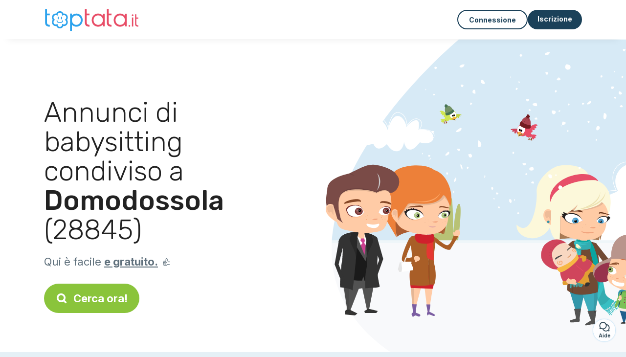

--- FILE ---
content_type: text/html; charset=utf-8
request_url: https://toptata.it/offerte/babysitting-condiviso/domodossola-28845
body_size: 8059
content:
<!DOCTYPE html><html lang="it"><head><meta charset="utf-8" content="text/html" http-equiv="Content-Type" /><meta content="width=device-width, initial-scale=1.0, maximum-scale=1.0, minimal-ui" name="viewport" /><base href="https://toptata.it/" /><meta content="it-it" http-equiv="content-language" /><title>Babysitting condiviso a Domodossola in 2 click - Toptata</title><meta content="Questi genitori cercano un babysitting condiviso a Domodossola (28845). Una tata per più famiglie: una soluzione economica e flessibile!" name="description" /><meta content="domodossola, 28845, babysitter condivisa, babysitter" name="keywords" /><link href="https://fonts.gstatic.com" rel="preconnect" /><link href="https://www.google.com" rel="preconnect" /><link href="https://jnn-pa.googleapis.com" rel="preconnect" /><link href="https://widget.getgist.com" rel="preconnect" /><link href="https://cdn.getgist.com" rel="preconnect" /><link href="https://gist-widget.b-cdn.net" rel="preconnect" /><link href="https://toptata.it/offerte/babysitting-condiviso/domodossola-28845" rel="canonical" /><script>window.currentLocale = 'it';
window.userLogged = 'false' === 'true';
window.isNounouTop = false;
window.uppy_locale = "it_IT";</script><script>// <!-- MANDATORY: BEGIN IAB STUB -->
!function(){var e=function(){var e,t="__tcfapiLocator",a=[],n=window;for(;n;){try{if(n.frames[t]){e=n;break}}catch(e){}if(n===window.top)break;n=n.parent}e||(!function e(){var a=n.document,r=!!n.frames[t];if(!r)if(a.body){var s=a.createElement("iframe");s.style.cssText="display:none",s.name=t,a.body.appendChild(s)}else setTimeout(e,5);return!r}(),n.__tcfapi=function(){for(var e,t=arguments.length,n=new Array(t),r=0;r<t;r++)n[r]=arguments[r];if(!n.length)return a;if("setGdprApplies"===n[0])n.length>3&&2===parseInt(n[1],10)&&"boolean"==typeof n[3]&&(e=n[3],"function"==typeof n[2]&&n[2]("set",!0));else if("ping"===n[0]){var s={gdprApplies:e,cmpLoaded:!1,cmpStatus:"stub"};"function"==typeof n[2]&&n[2](s)}else a.push(n)},n.addEventListener("message",(function(e){var t="string"==typeof e.data,a={};try{a=t?JSON.parse(e.data):e.data}catch(e){}var n=a.__tcfapiCall;n&&window.__tcfapi(n.command,n.version,(function(a,r){var s={__tcfapiReturn:{returnValue:a,success:r,callId:n.callId}};t&&(s=JSON.stringify(s)),e&&e.source&&e.source.postMessage&&e.source.postMessage(s,"*")}),n.parameter)}),!1))};"undefined"!=typeof module?module.exports=e:e()}();

// <!-- MANDATORY: END IAB STUB -->
// language problem should be fixed on 04/08/2025(bug on appconsent side, this date is the deploy date for the fix)
const configSFBXAppConsent = {
  appKey: "33168f4e-0ab6-4b6e-bd18-795dddc5bdee",
  language: "it",
}</script><script src="https://cdn.appconsent.io/tcf2-clear/current/core.bundle.js" defer="defer" async="async"></script><script>window.dataLayer = window.dataLayer || [];
if (typeof gtag === 'function') {
  window.isGtagInitBeforeAppConsent = true
} else {
  function gtag() {
    dataLayer.push(arguments);
  }
}

(window.adsbygoogle = window.adsbygoogle || []).pauseAdRequests = 1;</script><script>// remove old cookie consent if exists
if (document.cookie.indexOf('_cookie_consent') !== -1) {
  document.cookie = '_cookie_consent=; expires=Thu, 01 Jan 1970 00:00:00 GMT; path=/; domain=' + window.location.hostname;
}</script><script>(
    function(w,d,s,l,i){
      w[l]=w[l]||[];
      w[l].push({'gtm.start': new Date().getTime(),event:'gtm.js'});
      var f=d.getElementsByTagName(s)[0], j= d.createElement(s), dl = l != 'dataLayer' ? '&l=' + l : '';
      j.async= true; j.src= 'https://www.googletagmanager.com/gtm.js?id='+i+dl;
      f.parentNode.insertBefore(j,f);
    }
)(window,document,'script','dataLayer','GTM-TFKCKD2T');</script><script>window.brandCountry = "IT"
window.brandName = "toptata"
window.locale = "it"</script><meta content="Babysitting condiviso a Domodossola in 2 click - Toptata" property="og:title" /><meta content="article" property="og:type" /><meta content="https://toptata.it/offerte/babysitting-condiviso/domodossola-28845" property="og:url" /><meta content="https://toptata.it/assets/marketplace/fbpost/fbpost-website-toptata-winter-2b4953ac97a545096113f12f86612d56788754de978b3079230cf440f614f7db.png" property="og:image" /><meta content="toptata.it" property="og:site_name" /><meta content="Questi genitori cercano un babysitting condiviso a Domodossola (28845). Una tata per più famiglie: una soluzione economica e flessibile!" property="og:description" /><meta content="summary_large_image" name="twitter:card" /><meta content="@topnanny_1" name="twitter:site" /><meta content="Babysitting condiviso a Domodossola in 2 click - Toptata" name="twitter:title" /><meta content="Questi genitori cercano un babysitting condiviso a Domodossola (28845). Una tata per più famiglie: una soluzione economica e flessibile!" name="twitter:description" /><meta content="https://toptata.it/assets/marketplace/fbpost/fbpost-website-toptata-winter-2b4953ac97a545096113f12f86612d56788754de978b3079230cf440f614f7db.png" name="twitter:image:src" /><meta content="nositelinkssearchbox" name="google" /><meta content="#FFF" name="theme-color" /><meta content="yes" name="mobile-web-app-capable" /><meta content="Toptata" name="apple-mobile-web-app-title" /><meta content="yes" name="apple-mobile-web-app-capable" /><meta content="default" name="apple-mobile-web-app-status-bar-style" /><meta content="#2DA3ED" name="msapplication-navbutton-color" /><meta content="#2DA3ED" name="msapplication-TileColor" /><meta content="mstile-150x150.png" name="msapplication-TileImage" /><meta content="browserconfig.xml" name="msapplication-config" /><meta content="Toptata" name="application-name" /><meta content="Toptata ti semplifica la vita!" name="msapplication-tooltip" /><meta content="/app" name="msapplication-starturl" /><meta content="no" name="msapplication-tap-highlight" /><meta content="yes" name="full-screen" /><meta content="application" name="browsermode" /><meta content="enable/disable" name="nightmode" /><meta content="fitscreen/standard" name="layoutmode" /><meta content="force" name="imagemode" /><meta content="portrait" name="screen-orientation" /><link href="/favicon-16x16.png" rel="icon" sizes="16x16" type="image/png" /><link href="/favicon-32x32.png" rel="icon" sizes="32x32" type="image/png" /><link href="/favicon-48x48.png" rel="icon" sizes="48x48" type="image/png" /><link href="/favicon-96x96.png" rel="icon" sizes="96x96" type="image/png" /><link color="#2DA3ED" href="/safari-pinned-tab.svg" rel="mask-icon" /><link href="/apple-touch-icon.png" rel="apple-touch-icon" sizes="180x180" /><link href="/icon-192x192.png" rel="icon" sizes="192x192" type="image/png" /><link href="/favicon.svg" rel="icon" type="image/svg+xml" /><link href="/favicon.ico" rel="icon" type="image/x-icon" /><link crossorigin="use-credentials" href="/manifest.v3.json" rel="manifest" /><link as="style" href="https://fonts.googleapis.com/css2?family=Inter:wght@400;500;700&amp;&amp;family=Rubik:wght@300;500&amp;display=swap" onload="this.onload=null;this.rel=&#39;stylesheet&#39;" rel="preload" /><noscript><link href="https://fonts.googleapis.com/css2?family=Inter:wght@400;500;700&amp;&amp;family=Rubik:wght@300;500&amp;display=swap" rel="stylesheet" /></noscript><meta content="false" name="turbo-prefetch" /><script src="/packs/js/runtime-2ebfef235a988826001e.js" data-turbo-track="reload"></script>
<script src="/packs/js/1230-e9ca37aa8fb8caa8d30d.js" data-turbo-track="reload"></script>
<script src="/packs/js/2232-359db8a8368baef19f11.js" data-turbo-track="reload"></script>
<script src="/packs/js/3927-5b7d32d81a5f17e82082.js" data-turbo-track="reload"></script>
<script src="/packs/js/2492-64ecc4a0163eed6ba03e.js" data-turbo-track="reload"></script>
<script src="/packs/js/8972-2b693012adea10cbb82f.js" data-turbo-track="reload"></script>
<script src="/packs/js/3368-de7f58e95f093c2f40ed.js" data-turbo-track="reload"></script>
<script src="/packs/js/9009-3d13f1951b68cbcdee90.js" data-turbo-track="reload"></script>
<script src="/packs/js/5130-4c51beee4fe3fbfd7b86.js" data-turbo-track="reload"></script>
<script src="/packs/js/application-482eebe88b43affb8621.js" data-turbo-track="reload"></script><link rel="stylesheet" href="/assets/application-b184124bf07006658e9696e4aa60de81e21e4340d8dfbf6f422bffab3afcc6ff.css" media="all" data-turbo-track="reload" defer="defer" /><script src="/assets/application-eab9672bf823728097cddeaceb4e0010718533326ec17730430630e8566e02f3.js" data-turbo-track="reload"></script><meta name="csrf-param" content="authenticity_token" />
<meta name="csrf-token" content="B6e0e85S6Qwmi2KaklpTnM65XpTEDSEm33Mgdz-Bq9vWHcJ0SRegVfPmlupwNR2A-85ESMlTbqstTC2rJ_6v6A" /></head><body class="visitor marketplace-directory" itemscope="" itemtype="http://schema.org/SoftwareApplication"><meta content="Toptata" itemprop="name" /><meta content="https://toptata.it" itemprop="url" /><meta content="Web, Android, IOS" itemprop="operatingSystem" /><meta content="UtilitiesApplication" itemprop="applicationCategory" /><meta content="https://toptata.it/app/install" itemprop="installUrl" /><span itemprop="aggregateRating" itemscope="" itemtype="http://schema.org/AggregateRating"><meta content="4.7" itemprop="ratingValue" /><meta content="751" itemprop="ratingCount" /><meta content="5" itemprop="bestRating" /><meta content="1" itemprop="worstRating" /></span>  <!-- Google Tag Manager (noscript) -->
  <noscript>
    <iframe src="https://www.googletagmanager.com/ns.html?id=GTM-TFKCKD2T" height="0" width="0" style="display:none;visibility:hidden"></iframe>
  </noscript>
  <!-- End Google Tag Manager (noscript) -->
<style>:root {
    --universe-color: #EA93A3;
}</style><div class="page--visitor-menu" id="page"><main role="main"><noscript><div id="javascript-disabled"><p class="small">Javascript è disabilitato sul tuo computer, Toptata non funzionerà correttamente. Segui queste istruzioni per risolvere il problema:</p><p class="text-center small"><a class="btn btn--primary" target="_blank" href="http://www.enable-javascript.com/fr/">Guida per abilitare Javascript</a></p><p class="small">Se non riesci a risolvere il problema, inviaci una email a ines@toptata.it:)</p></div></noscript><div id="css-disabled"><p class="small">La configurazione grafica del sito non è stata caricata correttamente sul tuo dispositivo (problema CSS). Toptata non funzionerà correttamente.</p><p class="small">Per favore, contattaci via email a ines@toptata.it o &lt;a class=&quot;ask-support-action dotted&quot; href=&quot;#&quot;&gt;tramite la chat del sito&lt;/a&gt; per segnalarci questo problema.</p></div><div class="visitor-top-menu"><div class="visitor-top-menu__content container-xl"><a data-turbo="false" class="logo" aria-label="Torna alla pagina iniziale" href="/"><img alt="Logo Toptata original" src="/assets/brands/logos-original/toptata-93bb2477991563fbae4da07de873a0cd552a4006756935616fa3d165687df773.svg" /></a><div class="computer-only"></div><a class="btn-menu display-content" data-title="" data-body="<div class=&quot;more-menu-popover mb-5&quot;><a class=&quot;item&quot; href=&quot;/accounts/sign_in&quot;><svg  class='icon icon_log_in icon--24 ' ><use href='/assets/icons/24/log_in-5ed914cf04962ace565b5feacb230039447ac763a26ed8bbb1413d895d735224.svg#icon_log_in'></svg><span>Connessione</span></a><a class=&quot;item pre-registration remote_modal_link&quot; data-turbo-frame=&quot;remote_modal&quot; data-turbo=&quot;true&quot; rel=&quot;nofollow&quot; href=&quot;/signup_flow&quot;><svg  class='icon icon_signpost icon--24 ' ><use href='/assets/icons/24/signpost-0d067be97f454577a0f0629f3415f311d429ae373d13ae9e7c5b671096459b98.svg#icon_signpost'></svg><span>Iscrizione gratuita</span></a></div><p class=&quot;text-center&quot;><img width=&quot;120&quot; src=&quot;/assets/illustrations/girl-success-3b5c1d891457cf1a639e8446f7193288c1810267406ee4126c24dcdcff962d51.svg&quot; /></p>" data-container="false" data-position-canvas="auto" data-position-popup="auto" data-mobile-display="popover" data-computer-display="popover" href="javascript:;"><svg  class='icon icon_menu icon--16 ' ><use href='/assets/icons/16/menu-ed0cad8a519aacef194bf3ee29ed0a85c795116953944e629c9af0c34a9a17d3.svg#icon_menu'></svg> Menu</a><a class="btn btn--secondary ms-auto" href="/accounts/sign_in">Connessione</a><a class="btn btn--primary pre-registration remote_modal_link" data-turbo-frame="remote_modal" data-turbo="true" rel="nofollow" href="/signup_flow?init_signup%5Baction%5D=city_or_department&amp;init_signup%5Bcategory%5D=child&amp;init_signup%5Bcontroller%5D=marketplace%2Fdirectory&amp;init_signup%5Bid%5D=domodossola-28845&amp;init_signup%5Broute_locale%5D=&amp;init_signup%5Bsub_category%5D=child_offer_otherfamily&amp;init_signup%5Buniverse%5D=child_marketplace">Iscrizione</a></div></div><script>document.addEventListener('click', function (event) {
  if (event.target.matches('.pre-registration')) {
    Tracking.trackGA('preRegistrationFormView', {'connectedUser': "false"});
  }
});</script><span itemprop="location" itemscope="" itemtype="http://schema.org/Place"><meta content="babysitting condiviso domodossola " itemprop="name" /><span itemprop="geo" itemscope="" itemtype="http://schema.org/GeoCoordinates"><meta content="46.1165" itemprop="latitude" /><meta content="8.2931" itemprop="longitude" /></span><span itemprop="address" itemscope="" itemtype="http://schema.org/PostalAddress"><meta content="IT" itemprop="addressCountry" /><meta content="Domodossola" itemprop="addressLocality" /><meta content="28845" itemprop="postalCode" /></span></span><div class="visitor-topsection homepage-marketplace__search" data-action="marketplace--search-category:transitionCategory@window-&gt;marketplace--category#updateCategory" data-controller="marketplace--category"><div class="visitor-topsection__container"><div class="visitor-topsection__background d-none d-lg-block" style="background-image: url(/assets/homepage/backgrounds/marketplace/child-winter-b1711826f75fad6931436c13f6510421d59dfbd3c4be2a5e5ebe6f5847cb40bc.svg)"></div><div class="visitor-topsection__background d-lg-none" style="background-image: url(/assets/homepage/backgrounds/marketplace/child-winter-mob-2f449d558d675016a0f051fa5e5559abb1bbfc63649be3bbb1000044b5f123aa.svg)"><div class="visitor-topsection__background-effect"></div></div><div class="container-xl visitor-topsection__content"><div class="row"><div class="col-12 col-lg-6"><div class="visitor-topsection__categories"><h1 class="visitor-topsection__title">Annunci di babysitting condiviso a <span>Domodossola</span> (28845)</h1><div class="visitor-topsection__promess">Qui è facile <span>e gratuito.</span>&nbsp;👍</div><a id="main-cta" class="btn btn--primary btn--validation btn--huge btn--left-icon remote_modal_link" data-turbo-frame="remote_modal" data-turbo="true" data-turbo-disable-with="<span class='spinner-border spinner-border-sm' role='status'></span>&nbsp;&nbsp;In corso…" rel="nofollow" href="/signup_flow?universe_choice=child_marketplace"><svg  class='icon icon_search icon--12 ' ><use href='/assets/icons/12/search-7630cb76abbf9de71892bb73fe015e7e86d6c693bc50f0b8ca8fd500b53ee6ea.svg#icon_search'></svg> Cerca ora!</a></div></div></div></div></div></div><div class="visitor-marketplace-advantage"><div class="container-xl"><div class="row d-flex justify-content-center mobile-none"><div class="col-lg-3 col-md-4 d-flex justify-content-center flex-column gap-3 align-items-center"><img loading="defer" alt="illustation Efficiente" src="/assets/homepage/illustration-marketplace-top-ae2f31c49a5cadaf71e041f9a8e88451df44d61e6e5669c183f93b8d033712ec.svg" /><h2 class="m-0 text-center">Efficiente</h2><div class="text-center">Tutti i giorni, centinaia di nuovi annunci.</div></div><div class="col-lg-3 col-md-4 d-flex justify-content-center flex-column gap-3 align-items-center"><img loading="defer" alt="illustation In sicurezza" src="/assets/homepage/illustration-marketplace-trust-43b1499e9704baa46c94d9a97e4f10dfbd8ea9cfe6f20039de14d9181012804f.svg" /><h2 class="m-0 text-center">In sicurezza</h2><div class="text-center">Profili completi, verifiche, commenti: trova il tuo candidato serenamente.</div></div><div class="col-lg-3 col-md-4 d-flex justify-content-center flex-column gap-3 align-items-center"><img loading="defer" alt="illustation ...ed è gratis!" src="/assets/homepage/illustration-marketplace-free-1ca918face17b147b47ae3a35169a0162a82342055ad44e3d5db3b6a4896ba31.svg" /><h2 class="m-0 text-center">...ed è gratis!</h2><div class="text-center">Contattarsi ed incontrarsi gratuitamente? Qui è possibile:)</div></div></div><div class="mobile-only visitor-marketplace-advantage__mobile-container"><div class="segment not-full-width"><div class="visitor-marketplace-advantage__mobile"><img loading="defer" alt="illustation Efficiente" src="/assets/homepage/illustration-marketplace-free-1ca918face17b147b47ae3a35169a0162a82342055ad44e3d5db3b6a4896ba31.svg" /><h2 class="m-0">Gratuito!</h2><div class="text-center">Contattarsi ed incontrarsi gratuitamente? Qui è possibile:)</div></div></div><div class="segment not-full-width"><div class="visitor-marketplace-advantage__mobile"><img loading="defer" alt="illustation In sicurezza" src="/assets/homepage/illustration-marketplace-top-ae2f31c49a5cadaf71e041f9a8e88451df44d61e6e5669c183f93b8d033712ec.svg" /><h2 class="m-0">Efficiente</h2><div class="text-center">Tutti i giorni, centinaia di nuovi annunci.</div></div></div><div class="segment not-full-width"><div class="visitor-marketplace-advantage__mobile"><img loading="defer" alt="illustation ...ed è gratis!" src="/assets/homepage/illustration-marketplace-trust-43b1499e9704baa46c94d9a97e4f10dfbd8ea9cfe6f20039de14d9181012804f.svg" /><h2 class="m-0">In sicurezza</h2><div class="text-center">Profili completi, verifiche, commenti: trova il tuo candidato serenamente.</div></div></div></div></div></div><div class="container mt-5 pt-5"><div class="row"><div class="col"><div class="breadcrumb" itemscope="" itemtype="https://schema.org/BreadcrumbList"><div itemprop="itemListElement" itemscope="" itemtype="https://schema.org/ListItem"><meta content="1" itemprop="position" /><a itemprop="item" href="/offerte/babysitting-condiviso"><span itemprop="name">Babysitting condiviso</span></a></div> › <div itemprop="itemListElement" itemscope="" itemtype="https://schema.org/ListItem"><meta content="2" itemprop="position" /><a itemprop="item" href="/offerte/babysitting-condiviso/verbano-cusio-ossola"><span itemprop="name">Verbano-Cusio-Ossola</span></a></div> › <div itemprop="itemListElement" itemscope="" itemtype="https://schema.org/ListItem"><meta content="3" itemprop="position" /><span itemprop="name">Domodossola</span></div></div></div></div><div class="row"><div class="col-md-8 order-md-2"><div class="directory__list"></div></div><div class="col-md-4 order-md-1"><div class="directory__side-column"><h2 class="mt-4">Verbano-Cusio-Ossola, le città principali </h2><div class="d-flex flex-column gap-1"><h3 class="font--small"><a href="https://toptata.it/offerte/babysitting-condiviso/verbania-28922">Babysitting condiviso Verbania</a></h3><h3 class="font--small"><a href="https://toptata.it/offerte/babysitting-condiviso/omegna-28887">Babysitting condiviso Omegna</a></h3><h3 class="font--small"><a href="https://toptata.it/offerte/babysitting-condiviso/gravellona-toce-28883">Babysitting condiviso Gravellona Toce</a></h3><h3 class="font--small"><a href="https://toptata.it/offerte/babysitting-condiviso/villadossola-28844">Babysitting condiviso Villadossola</a></h3><h3 class="font--small"><a href="https://toptata.it/offerte/babysitting-condiviso/cannobio-28822">Babysitting condiviso Cannobio</a></h3></div><div class="mt-3 mb-3"></div><h2 class="mt-4">Altri annunci</h2><div class="d-flex flex-column gap-1"><h3 class="font--small"><a href="https://toptata.it/servizi/tata-a-domicilio/domodossola-28845">Tata Domodossola</a></h3><h3 class="font--small"><a href="https://toptata.it/servizi/assistente-d-infanzia/domodossola-28845">Assistente all’infanzia Domodossola</a></h3><h3 class="font--small"><a href="https://toptata.it/servizi/baby-sitter/domodossola-28845">Babysitter Domodossola</a></h3><h3 class="font--small"><a href="https://toptata.it/offerte/famiglia-cerca-babysitting/domodossola-28845">Genitori Domodossola</a></h3><h3 class="font--small"><a href="https://toptata.it/offerte/babysitting-condiviso/domodossola-28845">Babysitting condiviso Domodossola</a></h3></div><h2 class="mt-4">Vicino a Domodossola</h2><div class="d-flex flex-column gap-1"><h3 class="font--small"><a href="https://toptata.it/offerte/babysitting-condiviso/preglia-28865">Babysitting condiviso Preglia</a></h3><h3 class="font--small"><a href="https://toptata.it/offerte/babysitting-condiviso/trontano-28859">Babysitting condiviso Trontano</a></h3><h3 class="font--small"><a href="https://toptata.it/offerte/babysitting-condiviso/masera-28855">Babysitting condiviso Masera</a></h3><h3 class="font--small"><a href="https://toptata.it/offerte/babysitting-condiviso/crevoladossola-28865">Babysitting condiviso Crevoladossola</a></h3><h3 class="font--small"><a href="https://toptata.it/offerte/babysitting-condiviso/beura-28851">Babysitting condiviso Beura</a></h3></div><div class="mt-3 mb-3"></div></div></div></div></div><script>Tracking.trackGA(
    'landingCityView',
    {
      'pageType': 'landing_city',
      'category': "child",
      'subcategory': "child_offer_otherfamily",
      'connectedUser': "false",
    }
);</script><footer><div class="footer__top"><svg preserveAspectRatio="none" role="img" viewBox="0 0 1200 40"><path d="M 1200 0 C 600 0 600 40 0 40 L 1200 40"></path></svg></div><div class="footer__content"><div class="container-xl align-items-center"><div class="logo-content"><a href="/"><img alt="Logo Toptata original" src="/assets/brands/logos-original/toptata-93bb2477991563fbae4da07de873a0cd552a4006756935616fa3d165687df773.svg" /></a></div><div class="links"><div class="item"><span class="link obf-link" data-url="/terms-of-use" data-controller="clickable" data-action="click-&gt;clickable#navigate" data-turbo-frame="_top" data-turbo-method="get" style="cursor: pointer;">CGV</span></div><div class="item"><span class="link obf-link" data-url="/privacy-policy" data-controller="clickable" data-action="click-&gt;clickable#navigate" data-turbo-frame="_top" data-turbo-method="get" style="cursor: pointer;">Privacy</span></div><div class="item"><span class="link obf-link" data-url="/legal-information" data-controller="clickable" data-action="click-&gt;clickable#navigate" data-turbo-frame="_top" data-turbo-method="get" style="cursor: pointer;">Menzioni legali</span></div><div class="item"><span class="link obf-link" data-controller="cookie-management">Gestione dei cookie</span></div></div><div id="rating"><a class="main-link" aria-label="valutazione" href="https://toptata.it/recensioni"></a><div class="content"><div class="notes"><svg  class='icon icon_star icon--16 ' ><use href='/assets/icons/16/star-e8f25c9d7974f62b9a930ddc8db5f4e4b41a5e13714d13a1fdc1ebf2d6174c5a.svg#icon_star'></svg><span class="average">4,7/5</span><span class="reviews-counter"> 751 <span>valutazione</span></span></div></div></div></div></div><div class="footer__copyright"><span class="footer__copyright-text">© Toptata 2024/2029. Tutti i diritti riservati</span></div></footer></main></div><div class="ask-support-action bubble-fixed" id="support-launcher"><svg  class='icon icon_chat_outline icon--24 ' ><use href='/assets/icons/24/chat_outline-dbc3244367324a0663cd91f336ceee20b9c5bd797ceb8d45823a692545ba5cb1.svg#icon_chat_outline'></svg><div class="bubble-fixed__title">Aide</div><div class="gist-unread-indicator bubble-fixed__badge"><span class="counter"></span></div></div><div aria-labelledby="modal_support_action_label" class="modal  fade" data-action="turbo:before-render@document->modal#hideBeforeRender" data-controller="modal" data-modal-close-other-modals-value="0" data-modal-on-close-value="" data-modal-show-on-display-value="0" id="modal_support_action" tabindex="-1"><div class="modal-dialog modal-fullscreen-md-down"><div class="modal-content modal__content "><div class="modal-header modal__header"><div class="modal-title" id="modal_support_action_label">Hai bisogno di aiuto?</div><div aria-label="Close" class="modal__close" data-bs-dismiss="modal" type="button"><svg  class='icon icon_close icon--16 ' ><use href='/assets/icons/12/close-cd24ebf8836814003893ed26dd44115c3bcd880494159342ebbf38e95c6c1560.svg#icon_close'></svg></div></div><div class="modal-body remote_modal_body" id="modal_support_action_body"><div class="container-lg"><h4>Contatta il supporto</h4><p>Puoi contattarci inviandoci una email all'indirizzo <b>ines@toptata.it</b>📨</p><p class="text-center mt-5"><a class="btn btn--primary btn--left-icon" target="_blank" href="mailto:ines@toptata.it"><svg  class='icon icon_email icon--12 ' ><use href='/assets/icons/12/email-72d84f1585bf26d46cec00f0dad761c8ea7e86c80b71cede1fa13f6e717df4bc.svg#icon_email'></svg>ines@toptata.it</a></p></div></div><div aria-label="Close" class="modal__actions-close" data-bs-dismiss="modal"><span>Chiudi</span></div></div></div></div><div aria-labelledby="" class="offcanvas offcanvas-bottom" id="display-content-offcanvas-bottom" tabindex="-1"><div class="offcanvas-header"><div class="offcanvas__slider"><span class="slider-btn"></span></div><div class="offcanvas-title"></div></div><div class="offcanvas-body small"></div></div><div aria-labelledby="" class="offcanvas offcanvas-end" id="display-content-offcanvas-end" tabindex="-1"><div class="offcanvas-header"><svg  class='icon icon_close icon--12 offcanvas-close' ><use href='/assets/icons/12/close-cd24ebf8836814003893ed26dd44115c3bcd880494159342ebbf38e95c6c1560.svg#icon_close'></svg><div class="offcanvas-title"></div></div><div class="offcanvas-body small"></div></div><div id="modal-list"><turbo-frame id="remote_modal" target="_top"></turbo-frame><turbo-frame id="remote_modal_2" target="_top"></turbo-frame></div></body></html>

--- FILE ---
content_type: application/javascript
request_url: https://toptata.it/packs/js/3927-5b7d32d81a5f17e82082.js
body_size: 12264
content:
/*! For license information please see 3927-5b7d32d81a5f17e82082.js.LICENSE.txt */
!function(){try{var e="undefined"!=typeof window?window:"undefined"!=typeof global?global:"undefined"!=typeof globalThis?globalThis:"undefined"!=typeof self?self:{},t=(new e.Error).stack;t&&(e._sentryDebugIds=e._sentryDebugIds||{},e._sentryDebugIds[t]="7e02071f-dc42-46d6-8e33-962773f6140d",e._sentryDebugIdIdentifier="sentry-dbid-7e02071f-dc42-46d6-8e33-962773f6140d")}catch(e){}}();var _global="undefined"!==typeof window?window:"undefined"!==typeof global?global:"undefined"!==typeof globalThis?globalThis:"undefined"!==typeof self?self:{};_global.SENTRY_RELEASE={id:"563cdd19ed8170aaf336003ae14cf1598e37b850"},(globalThis.webpackChunktop_webgroup=globalThis.webpackChunktop_webgroup||[]).push([[3927],{23927:function(e,t,n){e.exports=function(e,t){"use strict";const n=(e=>e&&"object"===typeof e&&"default"in e?e:{default:e})(t),i="popover",o=".popover-header",r=".popover-body",s={...n.default.Default,content:"",offset:[0,8],placement:"right",template:'<div class="popover" role="tooltip"><div class="popover-arrow"></div><h3 class="popover-header"></h3><div class="popover-body"></div></div>',trigger:"click"},a={...n.default.DefaultType,content:"(null|string|element|function)"};class c extends n.default{static get Default(){return s}static get DefaultType(){return a}static get NAME(){return i}_isWithContent(){return this._getTitle()||this._getContent()}_getContentForTemplate(){return{[o]:this._getTitle(),[r]:this._getContent()}}_getContent(){return this._resolvePossibleFunction(this._config.content)}static jQueryInterface(e){return this.each(function(){const t=c.getOrCreateInstance(this,e);if("string"===typeof e){if("undefined"===typeof t[e])throw new TypeError(`No method named "${e}"`);t[e]()}})}}return e.defineJQueryPlugin(c),c}(n(83391),n(89737))},39402:function(e,t,n){e.exports=function(e,t,n,i){"use strict";const o=e=>e&&"object"===typeof e&&"default"in e?e:{default:e},r=o(n),s=o(i),a="TemplateFactory",c={allowList:e.DefaultAllowlist,content:{},extraClass:"",html:!1,sanitize:!0,sanitizeFn:null,template:"<div></div>"},l={allowList:"object",content:"object",extraClass:"(string|function)",html:"boolean",sanitize:"boolean",sanitizeFn:"(null|function)",template:"string"},f={entry:"(string|element|function|null)",selector:"(string|element)"};class u extends s.default{constructor(e){super(),this._config=this._getConfig(e)}static get Default(){return c}static get DefaultType(){return l}static get NAME(){return a}getContent(){return Object.values(this._config.content).map(e=>this._resolvePossibleFunction(e)).filter(Boolean)}hasContent(){return this.getContent().length>0}changeContent(e){return this._checkContent(e),this._config.content={...this._config.content,...e},this}toHtml(){const e=document.createElement("div");e.innerHTML=this._maybeSanitize(this._config.template);for(const[i,o]of Object.entries(this._config.content))this._setContent(e,o,i);const t=e.children[0],n=this._resolvePossibleFunction(this._config.extraClass);return n&&t.classList.add(...n.split(" ")),t}_typeCheckConfig(e){super._typeCheckConfig(e),this._checkContent(e.content)}_checkContent(e){for(const[t,n]of Object.entries(e))super._typeCheckConfig({selector:t,entry:n},f)}_setContent(e,n,i){const o=r.default.findOne(i,e);o&&((n=this._resolvePossibleFunction(n))?t.isElement(n)?this._putElementInTemplate(t.getElement(n),o):this._config.html?o.innerHTML=this._maybeSanitize(n):o.textContent=n:o.remove())}_maybeSanitize(t){return this._config.sanitize?e.sanitizeHtml(t,this._config.allowList,this._config.sanitizeFn):t}_resolvePossibleFunction(e){return"function"===typeof e?e(this):e}_putElementInTemplate(e,t){if(this._config.html)return t.innerHTML="",void t.append(e);t.textContent=e.textContent}}return u}(n(68600),n(83391),n(1943),n(34645))},68600:function(e,t){!function(e){"use strict";const t=new Set(["background","cite","href","itemtype","longdesc","poster","src","xlink:href"]),n=/^(?:(?:https?|mailto|ftp|tel|file|sms):|[^#&/:?]*(?:[#/?]|$))/i,i=/^data:(?:image\/(?:bmp|gif|jpeg|jpg|png|tiff|webp)|video\/(?:mpeg|mp4|ogg|webm)|audio\/(?:mp3|oga|ogg|opus));base64,[\d+/a-z]+=*$/i,o=(e,o)=>{const r=e.nodeName.toLowerCase();return o.includes(r)?!t.has(r)||Boolean(n.test(e.nodeValue)||i.test(e.nodeValue)):o.filter(e=>e instanceof RegExp).some(e=>e.test(r))},r={"*":["class","dir","id","lang","role",/^aria-[\w-]*$/i],a:["target","href","title","rel"],area:[],b:[],br:[],col:[],code:[],div:[],em:[],hr:[],h1:[],h2:[],h3:[],h4:[],h5:[],h6:[],i:[],img:["src","srcset","alt","title","width","height"],li:[],ol:[],p:[],pre:[],s:[],small:[],span:[],sub:[],sup:[],strong:[],u:[],ul:[]};function s(e,t,n){if(!e.length)return e;if(n&&"function"===typeof n)return n(e);const i=(new window.DOMParser).parseFromString(e,"text/html"),r=[].concat(...i.body.querySelectorAll("*"));for(const s of r){const e=s.nodeName.toLowerCase();if(!Object.keys(t).includes(e)){s.remove();continue}const n=[].concat(...s.attributes),i=[].concat(t["*"]||[],t[e]||[]);for(const t of n)o(t,i)||s.removeAttribute(t.nodeName)}return i.body.innerHTML}e.DefaultAllowlist=r,e.sanitizeHtml=s,Object.defineProperties(e,{__esModule:{value:!0},[Symbol.toStringTag]:{value:"Module"}})}(t)},76966:(e,t,n)=>{"use strict";n.r(t),n.d(t,{afterMain:()=>x,afterRead:()=>y,afterWrite:()=>C,applyStyles:()=>L,arrow:()=>K,auto:()=>a,basePlacements:()=>c,beforeMain:()=>_,beforeRead:()=>v,beforeWrite:()=>O,bottom:()=>o,clippingParents:()=>u,computeStyles:()=>ne,createPopper:()=>Le,createPopperBase:()=>ke,createPopperLite:()=>Me,detectOverflow:()=>be,end:()=>f,eventListeners:()=>oe,flip:()=>ye,hide:()=>xe,left:()=>s,main:()=>w,modifierPhases:()=>E,offset:()=>Oe,placements:()=>g,popper:()=>d,popperGenerator:()=>De,popperOffsets:()=>Te,preventOverflow:()=>Ce,read:()=>b,reference:()=>h,right:()=>r,start:()=>l,top:()=>i,variationPlacements:()=>m,viewport:()=>p,write:()=>T});var i="top",o="bottom",r="right",s="left",a="auto",c=[i,o,r,s],l="start",f="end",u="clippingParents",p="viewport",d="popper",h="reference",m=c.reduce(function(e,t){return e.concat([t+"-"+l,t+"-"+f])},[]),g=[].concat(c,[a]).reduce(function(e,t){return e.concat([t,t+"-"+l,t+"-"+f])},[]),v="beforeRead",b="read",y="afterRead",_="beforeMain",w="main",x="afterMain",O="beforeWrite",T="write",C="afterWrite",E=[v,b,y,_,w,x,O,T,C];function A(e){return e?(e.nodeName||"").toLowerCase():null}function j(e){if(null==e)return window;if("[object Window]"!==e.toString()){var t=e.ownerDocument;return t&&t.defaultView||window}return e}function P(e){return e instanceof j(e).Element||e instanceof Element}function D(e){return e instanceof j(e).HTMLElement||e instanceof HTMLElement}function k(e){return"undefined"!==typeof ShadowRoot&&(e instanceof j(e).ShadowRoot||e instanceof ShadowRoot)}const L={name:"applyStyles",enabled:!0,phase:"write",fn:function(e){var t=e.state;Object.keys(t.elements).forEach(function(e){var n=t.styles[e]||{},i=t.attributes[e]||{},o=t.elements[e];D(o)&&A(o)&&(Object.assign(o.style,n),Object.keys(i).forEach(function(e){var t=i[e];!1===t?o.removeAttribute(e):o.setAttribute(e,!0===t?"":t)}))})},effect:function(e){var t=e.state,n={popper:{position:t.options.strategy,left:"0",top:"0",margin:"0"},arrow:{position:"absolute"},reference:{}};return Object.assign(t.elements.popper.style,n.popper),t.styles=n,t.elements.arrow&&Object.assign(t.elements.arrow.style,n.arrow),function(){Object.keys(t.elements).forEach(function(e){var i=t.elements[e],o=t.attributes[e]||{},r=Object.keys(t.styles.hasOwnProperty(e)?t.styles[e]:n[e]).reduce(function(e,t){return e[t]="",e},{});D(i)&&A(i)&&(Object.assign(i.style,r),Object.keys(o).forEach(function(e){i.removeAttribute(e)}))})}},requires:["computeStyles"]};function M(e){return e.split("-")[0]}var H=Math.max,S=Math.min,F=Math.round;function N(){var e=navigator.userAgentData;return null!=e&&e.brands?e.brands.map(function(e){return e.brand+"/"+e.version}).join(" "):navigator.userAgent}function W(){return!/^((?!chrome|android).)*safari/i.test(N())}function z(e,t,n){void 0===t&&(t=!1),void 0===n&&(n=!1);var i=e.getBoundingClientRect(),o=1,r=1;t&&D(e)&&(o=e.offsetWidth>0&&F(i.width)/e.offsetWidth||1,r=e.offsetHeight>0&&F(i.height)/e.offsetHeight||1);var s=(P(e)?j(e):window).visualViewport,a=!W()&&n,c=(i.left+(a&&s?s.offsetLeft:0))/o,l=(i.top+(a&&s?s.offsetTop:0))/r,f=i.width/o,u=i.height/r;return{width:f,height:u,top:l,right:c+f,bottom:l+u,left:c,x:c,y:l}}function R(e){var t=z(e),n=e.offsetWidth,i=e.offsetHeight;return Math.abs(t.width-n)<=1&&(n=t.width),Math.abs(t.height-i)<=1&&(i=t.height),{x:e.offsetLeft,y:e.offsetTop,width:n,height:i}}function B(e,t){var n=t.getRootNode&&t.getRootNode();if(e.contains(t))return!0;if(n&&k(n)){var i=t;do{if(i&&e.isSameNode(i))return!0;i=i.parentNode||i.host}while(i)}return!1}function I(e){return j(e).getComputedStyle(e)}function q(e){return["table","td","th"].indexOf(A(e))>=0}function V(e){return((P(e)?e.ownerDocument:e.document)||window.document).documentElement}function U(e){return"html"===A(e)?e:e.assignedSlot||e.parentNode||(k(e)?e.host:null)||V(e)}function $(e){return D(e)&&"fixed"!==I(e).position?e.offsetParent:null}function Q(e){for(var t=j(e),n=$(e);n&&q(n)&&"static"===I(n).position;)n=$(n);return n&&("html"===A(n)||"body"===A(n)&&"static"===I(n).position)?t:n||function(e){var t=/firefox/i.test(N());if(/Trident/i.test(N())&&D(e)&&"fixed"===I(e).position)return null;var n=U(e);for(k(n)&&(n=n.host);D(n)&&["html","body"].indexOf(A(n))<0;){var i=I(n);if("none"!==i.transform||"none"!==i.perspective||"paint"===i.contain||-1!==["transform","perspective"].indexOf(i.willChange)||t&&"filter"===i.willChange||t&&i.filter&&"none"!==i.filter)return n;n=n.parentNode}return null}(e)||t}function Y(e){return["top","bottom"].indexOf(e)>=0?"x":"y"}function G(e,t,n){return H(e,S(t,n))}function J(e){return Object.assign({},{top:0,right:0,bottom:0,left:0},e)}function X(e,t){return t.reduce(function(t,n){return t[n]=e,t},{})}const K={name:"arrow",enabled:!0,phase:"main",fn:function(e){var t,n=e.state,a=e.name,l=e.options,f=n.elements.arrow,u=n.modifiersData.popperOffsets,p=M(n.placement),d=Y(p),h=[s,r].indexOf(p)>=0?"height":"width";if(f&&u){var m=function(e,t){return J("number"!==typeof(e="function"===typeof e?e(Object.assign({},t.rects,{placement:t.placement})):e)?e:X(e,c))}(l.padding,n),g=R(f),v="y"===d?i:s,b="y"===d?o:r,y=n.rects.reference[h]+n.rects.reference[d]-u[d]-n.rects.popper[h],_=u[d]-n.rects.reference[d],w=Q(f),x=w?"y"===d?w.clientHeight||0:w.clientWidth||0:0,O=y/2-_/2,T=m[v],C=x-g[h]-m[b],E=x/2-g[h]/2+O,A=G(T,E,C),j=d;n.modifiersData[a]=((t={})[j]=A,t.centerOffset=A-E,t)}},effect:function(e){var t=e.state,n=e.options.element,i=void 0===n?"[data-popper-arrow]":n;null!=i&&("string"!==typeof i||(i=t.elements.popper.querySelector(i)))&&B(t.elements.popper,i)&&(t.elements.arrow=i)},requires:["popperOffsets"],requiresIfExists:["preventOverflow"]};function Z(e){return e.split("-")[1]}var ee={top:"auto",right:"auto",bottom:"auto",left:"auto"};function te(e){var t,n=e.popper,a=e.popperRect,c=e.placement,l=e.variation,u=e.offsets,p=e.position,d=e.gpuAcceleration,h=e.adaptive,m=e.roundOffsets,g=e.isFixed,v=u.x,b=void 0===v?0:v,y=u.y,_=void 0===y?0:y,w="function"===typeof m?m({x:b,y:_}):{x:b,y:_};b=w.x,_=w.y;var x=u.hasOwnProperty("x"),O=u.hasOwnProperty("y"),T=s,C=i,E=window;if(h){var A=Q(n),P="clientHeight",D="clientWidth";if(A===j(n)&&"static"!==I(A=V(n)).position&&"absolute"===p&&(P="scrollHeight",D="scrollWidth"),c===i||(c===s||c===r)&&l===f)C=o,_-=(g&&A===E&&E.visualViewport?E.visualViewport.height:A[P])-a.height,_*=d?1:-1;if(c===s||(c===i||c===o)&&l===f)T=r,b-=(g&&A===E&&E.visualViewport?E.visualViewport.width:A[D])-a.width,b*=d?1:-1}var k,L=Object.assign({position:p},h&&ee),M=!0===m?function(e){var t=e.x,n=e.y,i=window.devicePixelRatio||1;return{x:F(t*i)/i||0,y:F(n*i)/i||0}}({x:b,y:_}):{x:b,y:_};return b=M.x,_=M.y,d?Object.assign({},L,((k={})[C]=O?"0":"",k[T]=x?"0":"",k.transform=(E.devicePixelRatio||1)<=1?"translate("+b+"px, "+_+"px)":"translate3d("+b+"px, "+_+"px, 0)",k)):Object.assign({},L,((t={})[C]=O?_+"px":"",t[T]=x?b+"px":"",t.transform="",t))}const ne={name:"computeStyles",enabled:!0,phase:"beforeWrite",fn:function(e){var t=e.state,n=e.options,i=n.gpuAcceleration,o=void 0===i||i,r=n.adaptive,s=void 0===r||r,a=n.roundOffsets,c=void 0===a||a,l={placement:M(t.placement),variation:Z(t.placement),popper:t.elements.popper,popperRect:t.rects.popper,gpuAcceleration:o,isFixed:"fixed"===t.options.strategy};null!=t.modifiersData.popperOffsets&&(t.styles.popper=Object.assign({},t.styles.popper,te(Object.assign({},l,{offsets:t.modifiersData.popperOffsets,position:t.options.strategy,adaptive:s,roundOffsets:c})))),null!=t.modifiersData.arrow&&(t.styles.arrow=Object.assign({},t.styles.arrow,te(Object.assign({},l,{offsets:t.modifiersData.arrow,position:"absolute",adaptive:!1,roundOffsets:c})))),t.attributes.popper=Object.assign({},t.attributes.popper,{"data-popper-placement":t.placement})},data:{}};var ie={passive:!0};const oe={name:"eventListeners",enabled:!0,phase:"write",fn:function(){},effect:function(e){var t=e.state,n=e.instance,i=e.options,o=i.scroll,r=void 0===o||o,s=i.resize,a=void 0===s||s,c=j(t.elements.popper),l=[].concat(t.scrollParents.reference,t.scrollParents.popper);return r&&l.forEach(function(e){e.addEventListener("scroll",n.update,ie)}),a&&c.addEventListener("resize",n.update,ie),function(){r&&l.forEach(function(e){e.removeEventListener("scroll",n.update,ie)}),a&&c.removeEventListener("resize",n.update,ie)}},data:{}};var re={left:"right",right:"left",bottom:"top",top:"bottom"};function se(e){return e.replace(/left|right|bottom|top/g,function(e){return re[e]})}var ae={start:"end",end:"start"};function ce(e){return e.replace(/start|end/g,function(e){return ae[e]})}function le(e){var t=j(e);return{scrollLeft:t.pageXOffset,scrollTop:t.pageYOffset}}function fe(e){return z(V(e)).left+le(e).scrollLeft}function ue(e){var t=I(e),n=t.overflow,i=t.overflowX,o=t.overflowY;return/auto|scroll|overlay|hidden/.test(n+o+i)}function pe(e){return["html","body","#document"].indexOf(A(e))>=0?e.ownerDocument.body:D(e)&&ue(e)?e:pe(U(e))}function de(e,t){var n;void 0===t&&(t=[]);var i=pe(e),o=i===(null==(n=e.ownerDocument)?void 0:n.body),r=j(i),s=o?[r].concat(r.visualViewport||[],ue(i)?i:[]):i,a=t.concat(s);return o?a:a.concat(de(U(s)))}function he(e){return Object.assign({},e,{left:e.x,top:e.y,right:e.x+e.width,bottom:e.y+e.height})}function me(e,t,n){return t===p?he(function(e,t){var n=j(e),i=V(e),o=n.visualViewport,r=i.clientWidth,s=i.clientHeight,a=0,c=0;if(o){r=o.width,s=o.height;var l=W();(l||!l&&"fixed"===t)&&(a=o.offsetLeft,c=o.offsetTop)}return{width:r,height:s,x:a+fe(e),y:c}}(e,n)):P(t)?function(e,t){var n=z(e,!1,"fixed"===t);return n.top=n.top+e.clientTop,n.left=n.left+e.clientLeft,n.bottom=n.top+e.clientHeight,n.right=n.left+e.clientWidth,n.width=e.clientWidth,n.height=e.clientHeight,n.x=n.left,n.y=n.top,n}(t,n):he(function(e){var t,n=V(e),i=le(e),o=null==(t=e.ownerDocument)?void 0:t.body,r=H(n.scrollWidth,n.clientWidth,o?o.scrollWidth:0,o?o.clientWidth:0),s=H(n.scrollHeight,n.clientHeight,o?o.scrollHeight:0,o?o.clientHeight:0),a=-i.scrollLeft+fe(e),c=-i.scrollTop;return"rtl"===I(o||n).direction&&(a+=H(n.clientWidth,o?o.clientWidth:0)-r),{width:r,height:s,x:a,y:c}}(V(e)))}function ge(e,t,n,i){var o="clippingParents"===t?function(e){var t=de(U(e)),n=["absolute","fixed"].indexOf(I(e).position)>=0&&D(e)?Q(e):e;return P(n)?t.filter(function(e){return P(e)&&B(e,n)&&"body"!==A(e)}):[]}(e):[].concat(t),r=[].concat(o,[n]),s=r[0],a=r.reduce(function(t,n){var o=me(e,n,i);return t.top=H(o.top,t.top),t.right=S(o.right,t.right),t.bottom=S(o.bottom,t.bottom),t.left=H(o.left,t.left),t},me(e,s,i));return a.width=a.right-a.left,a.height=a.bottom-a.top,a.x=a.left,a.y=a.top,a}function ve(e){var t,n=e.reference,a=e.element,c=e.placement,u=c?M(c):null,p=c?Z(c):null,d=n.x+n.width/2-a.width/2,h=n.y+n.height/2-a.height/2;switch(u){case i:t={x:d,y:n.y-a.height};break;case o:t={x:d,y:n.y+n.height};break;case r:t={x:n.x+n.width,y:h};break;case s:t={x:n.x-a.width,y:h};break;default:t={x:n.x,y:n.y}}var m=u?Y(u):null;if(null!=m){var g="y"===m?"height":"width";switch(p){case l:t[m]=t[m]-(n[g]/2-a[g]/2);break;case f:t[m]=t[m]+(n[g]/2-a[g]/2)}}return t}function be(e,t){void 0===t&&(t={});var n=t,s=n.placement,a=void 0===s?e.placement:s,l=n.strategy,f=void 0===l?e.strategy:l,m=n.boundary,g=void 0===m?u:m,v=n.rootBoundary,b=void 0===v?p:v,y=n.elementContext,_=void 0===y?d:y,w=n.altBoundary,x=void 0!==w&&w,O=n.padding,T=void 0===O?0:O,C=J("number"!==typeof T?T:X(T,c)),E=_===d?h:d,A=e.rects.popper,j=e.elements[x?E:_],D=ge(P(j)?j:j.contextElement||V(e.elements.popper),g,b,f),k=z(e.elements.reference),L=ve({reference:k,element:A,strategy:"absolute",placement:a}),M=he(Object.assign({},A,L)),H=_===d?M:k,S={top:D.top-H.top+C.top,bottom:H.bottom-D.bottom+C.bottom,left:D.left-H.left+C.left,right:H.right-D.right+C.right},F=e.modifiersData.offset;if(_===d&&F){var N=F[a];Object.keys(S).forEach(function(e){var t=[r,o].indexOf(e)>=0?1:-1,n=[i,o].indexOf(e)>=0?"y":"x";S[e]+=N[n]*t})}return S}const ye={name:"flip",enabled:!0,phase:"main",fn:function(e){var t=e.state,n=e.options,f=e.name;if(!t.modifiersData[f]._skip){for(var u=n.mainAxis,p=void 0===u||u,d=n.altAxis,h=void 0===d||d,v=n.fallbackPlacements,b=n.padding,y=n.boundary,_=n.rootBoundary,w=n.altBoundary,x=n.flipVariations,O=void 0===x||x,T=n.allowedAutoPlacements,C=t.options.placement,E=M(C),A=v||(E===C||!O?[se(C)]:function(e){if(M(e)===a)return[];var t=se(e);return[ce(e),t,ce(t)]}(C)),j=[C].concat(A).reduce(function(e,n){return e.concat(M(n)===a?function(e,t){void 0===t&&(t={});var n=t,i=n.placement,o=n.boundary,r=n.rootBoundary,s=n.padding,a=n.flipVariations,l=n.allowedAutoPlacements,f=void 0===l?g:l,u=Z(i),p=u?a?m:m.filter(function(e){return Z(e)===u}):c,d=p.filter(function(e){return f.indexOf(e)>=0});0===d.length&&(d=p);var h=d.reduce(function(t,n){return t[n]=be(e,{placement:n,boundary:o,rootBoundary:r,padding:s})[M(n)],t},{});return Object.keys(h).sort(function(e,t){return h[e]-h[t]})}(t,{placement:n,boundary:y,rootBoundary:_,padding:b,flipVariations:O,allowedAutoPlacements:T}):n)},[]),P=t.rects.reference,D=t.rects.popper,k=new Map,L=!0,H=j[0],S=0;S<j.length;S++){var F=j[S],N=M(F),W=Z(F)===l,z=[i,o].indexOf(N)>=0,R=z?"width":"height",B=be(t,{placement:F,boundary:y,rootBoundary:_,altBoundary:w,padding:b}),I=z?W?r:s:W?o:i;P[R]>D[R]&&(I=se(I));var q=se(I),V=[];if(p&&V.push(B[N]<=0),h&&V.push(B[I]<=0,B[q]<=0),V.every(function(e){return e})){H=F,L=!1;break}k.set(F,V)}if(L)for(var U=function(e){var t=j.find(function(t){var n=k.get(t);if(n)return n.slice(0,e).every(function(e){return e})});if(t)return H=t,"break"},$=O?3:1;$>0;$--){if("break"===U($))break}t.placement!==H&&(t.modifiersData[f]._skip=!0,t.placement=H,t.reset=!0)}},requiresIfExists:["offset"],data:{_skip:!1}};function _e(e,t,n){return void 0===n&&(n={x:0,y:0}),{top:e.top-t.height-n.y,right:e.right-t.width+n.x,bottom:e.bottom-t.height+n.y,left:e.left-t.width-n.x}}function we(e){return[i,r,o,s].some(function(t){return e[t]>=0})}const xe={name:"hide",enabled:!0,phase:"main",requiresIfExists:["preventOverflow"],fn:function(e){var t=e.state,n=e.name,i=t.rects.reference,o=t.rects.popper,r=t.modifiersData.preventOverflow,s=be(t,{elementContext:"reference"}),a=be(t,{altBoundary:!0}),c=_e(s,i),l=_e(a,o,r),f=we(c),u=we(l);t.modifiersData[n]={referenceClippingOffsets:c,popperEscapeOffsets:l,isReferenceHidden:f,hasPopperEscaped:u},t.attributes.popper=Object.assign({},t.attributes.popper,{"data-popper-reference-hidden":f,"data-popper-escaped":u})}};const Oe={name:"offset",enabled:!0,phase:"main",requires:["popperOffsets"],fn:function(e){var t=e.state,n=e.options,o=e.name,a=n.offset,c=void 0===a?[0,0]:a,l=g.reduce(function(e,n){return e[n]=function(e,t,n){var o=M(e),a=[s,i].indexOf(o)>=0?-1:1,c="function"===typeof n?n(Object.assign({},t,{placement:e})):n,l=c[0],f=c[1];return l=l||0,f=(f||0)*a,[s,r].indexOf(o)>=0?{x:f,y:l}:{x:l,y:f}}(n,t.rects,c),e},{}),f=l[t.placement],u=f.x,p=f.y;null!=t.modifiersData.popperOffsets&&(t.modifiersData.popperOffsets.x+=u,t.modifiersData.popperOffsets.y+=p),t.modifiersData[o]=l}};const Te={name:"popperOffsets",enabled:!0,phase:"read",fn:function(e){var t=e.state,n=e.name;t.modifiersData[n]=ve({reference:t.rects.reference,element:t.rects.popper,strategy:"absolute",placement:t.placement})},data:{}};const Ce={name:"preventOverflow",enabled:!0,phase:"main",fn:function(e){var t=e.state,n=e.options,a=e.name,c=n.mainAxis,f=void 0===c||c,u=n.altAxis,p=void 0!==u&&u,d=n.boundary,h=n.rootBoundary,m=n.altBoundary,g=n.padding,v=n.tether,b=void 0===v||v,y=n.tetherOffset,_=void 0===y?0:y,w=be(t,{boundary:d,rootBoundary:h,padding:g,altBoundary:m}),x=M(t.placement),O=Z(t.placement),T=!O,C=Y(x),E="x"===C?"y":"x",A=t.modifiersData.popperOffsets,j=t.rects.reference,P=t.rects.popper,D="function"===typeof _?_(Object.assign({},t.rects,{placement:t.placement})):_,k="number"===typeof D?{mainAxis:D,altAxis:D}:Object.assign({mainAxis:0,altAxis:0},D),L=t.modifiersData.offset?t.modifiersData.offset[t.placement]:null,F={x:0,y:0};if(A){if(f){var N,W="y"===C?i:s,z="y"===C?o:r,B="y"===C?"height":"width",I=A[C],q=I+w[W],V=I-w[z],U=b?-P[B]/2:0,$=O===l?j[B]:P[B],J=O===l?-P[B]:-j[B],X=t.elements.arrow,K=b&&X?R(X):{width:0,height:0},ee=t.modifiersData["arrow#persistent"]?t.modifiersData["arrow#persistent"].padding:{top:0,right:0,bottom:0,left:0},te=ee[W],ne=ee[z],ie=G(0,j[B],K[B]),oe=T?j[B]/2-U-ie-te-k.mainAxis:$-ie-te-k.mainAxis,re=T?-j[B]/2+U+ie+ne+k.mainAxis:J+ie+ne+k.mainAxis,se=t.elements.arrow&&Q(t.elements.arrow),ae=se?"y"===C?se.clientTop||0:se.clientLeft||0:0,ce=null!=(N=null==L?void 0:L[C])?N:0,le=I+re-ce,fe=G(b?S(q,I+oe-ce-ae):q,I,b?H(V,le):V);A[C]=fe,F[C]=fe-I}if(p){var ue,pe="x"===C?i:s,de="x"===C?o:r,he=A[E],me="y"===E?"height":"width",ge=he+w[pe],ve=he-w[de],ye=-1!==[i,s].indexOf(x),_e=null!=(ue=null==L?void 0:L[E])?ue:0,we=ye?ge:he-j[me]-P[me]-_e+k.altAxis,xe=ye?he+j[me]+P[me]-_e-k.altAxis:ve,Oe=b&&ye?function(e,t,n){var i=G(e,t,n);return i>n?n:i}(we,he,xe):G(b?we:ge,he,b?xe:ve);A[E]=Oe,F[E]=Oe-he}t.modifiersData[a]=F}},requiresIfExists:["offset"]};function Ee(e,t,n){void 0===n&&(n=!1);var i,o,r=D(t),s=D(t)&&function(e){var t=e.getBoundingClientRect(),n=F(t.width)/e.offsetWidth||1,i=F(t.height)/e.offsetHeight||1;return 1!==n||1!==i}(t),a=V(t),c=z(e,s,n),l={scrollLeft:0,scrollTop:0},f={x:0,y:0};return(r||!r&&!n)&&(("body"!==A(t)||ue(a))&&(l=(i=t)!==j(i)&&D(i)?{scrollLeft:(o=i).scrollLeft,scrollTop:o.scrollTop}:le(i)),D(t)?((f=z(t,!0)).x+=t.clientLeft,f.y+=t.clientTop):a&&(f.x=fe(a))),{x:c.left+l.scrollLeft-f.x,y:c.top+l.scrollTop-f.y,width:c.width,height:c.height}}function Ae(e){var t=new Map,n=new Set,i=[];function o(e){n.add(e.name),[].concat(e.requires||[],e.requiresIfExists||[]).forEach(function(e){if(!n.has(e)){var i=t.get(e);i&&o(i)}}),i.push(e)}return e.forEach(function(e){t.set(e.name,e)}),e.forEach(function(e){n.has(e.name)||o(e)}),i}var je={placement:"bottom",modifiers:[],strategy:"absolute"};function Pe(){for(var e=arguments.length,t=new Array(e),n=0;n<e;n++)t[n]=arguments[n];return!t.some(function(e){return!(e&&"function"===typeof e.getBoundingClientRect)})}function De(e){void 0===e&&(e={});var t=e,n=t.defaultModifiers,i=void 0===n?[]:n,o=t.defaultOptions,r=void 0===o?je:o;return function(e,t,n){void 0===n&&(n=r);var o,s,a={placement:"bottom",orderedModifiers:[],options:Object.assign({},je,r),modifiersData:{},elements:{reference:e,popper:t},attributes:{},styles:{}},c=[],l=!1,f={state:a,setOptions:function(n){var o="function"===typeof n?n(a.options):n;u(),a.options=Object.assign({},r,a.options,o),a.scrollParents={reference:P(e)?de(e):e.contextElement?de(e.contextElement):[],popper:de(t)};var s=function(e){var t=Ae(e);return E.reduce(function(e,n){return e.concat(t.filter(function(e){return e.phase===n}))},[])}(function(e){var t=e.reduce(function(e,t){var n=e[t.name];return e[t.name]=n?Object.assign({},n,t,{options:Object.assign({},n.options,t.options),data:Object.assign({},n.data,t.data)}):t,e},{});return Object.keys(t).map(function(e){return t[e]})}([].concat(i,a.options.modifiers)));return a.orderedModifiers=s.filter(function(e){return e.enabled}),a.orderedModifiers.forEach(function(e){var t=e.name,n=e.options,i=void 0===n?{}:n,o=e.effect;if("function"===typeof o){var r=o({state:a,name:t,instance:f,options:i}),s=function(){};c.push(r||s)}}),f.update()},forceUpdate:function(){if(!l){var e=a.elements,t=e.reference,n=e.popper;if(Pe(t,n)){a.rects={reference:Ee(t,Q(n),"fixed"===a.options.strategy),popper:R(n)},a.reset=!1,a.placement=a.options.placement,a.orderedModifiers.forEach(function(e){return a.modifiersData[e.name]=Object.assign({},e.data)});for(var i=0;i<a.orderedModifiers.length;i++)if(!0!==a.reset){var o=a.orderedModifiers[i],r=o.fn,s=o.options,c=void 0===s?{}:s,u=o.name;"function"===typeof r&&(a=r({state:a,options:c,name:u,instance:f})||a)}else a.reset=!1,i=-1}}},update:(o=function(){return new Promise(function(e){f.forceUpdate(),e(a)})},function(){return s||(s=new Promise(function(e){Promise.resolve().then(function(){s=void 0,e(o())})})),s}),destroy:function(){u(),l=!0}};if(!Pe(e,t))return f;function u(){c.forEach(function(e){return e()}),c=[]}return f.setOptions(n).then(function(e){!l&&n.onFirstUpdate&&n.onFirstUpdate(e)}),f}}var ke=De(),Le=De({defaultModifiers:[oe,Te,ne,L,Oe,ye,Ce,K,xe]}),Me=De({defaultModifiers:[oe,Te,ne,L]})},89737:function(e,t,n){e.exports=function(e,t,n,i,o,r,s){"use strict";const a=e=>e&&"object"===typeof e&&"default"in e?e:{default:e};function c(e){if(e&&e.__esModule)return e;const t=Object.create(null,{[Symbol.toStringTag]:{value:"Module"}});if(e)for(const n in e)if("default"!==n){const i=Object.getOwnPropertyDescriptor(e,n);Object.defineProperty(t,n,i.get?i:{enumerable:!0,get:()=>e[n]})}return t.default=e,Object.freeze(t)}const l=c(e),f=a(i),u=a(o),p=a(r),d=a(s),h="tooltip",m=new Set(["sanitize","allowList","sanitizeFn"]),g="fade",v="show",b=".tooltip-inner",y=".modal",_="hide.bs.modal",w="hover",x="focus",O="click",T="manual",C="hide",E="hidden",A="show",j="shown",P="inserted",D="click",k="focusin",L="focusout",M="mouseenter",H="mouseleave",S={AUTO:"auto",TOP:"top",RIGHT:t.isRTL()?"left":"right",BOTTOM:"bottom",LEFT:t.isRTL()?"right":"left"},F={allowList:n.DefaultAllowlist,animation:!0,boundary:"clippingParents",container:!1,customClass:"",delay:0,fallbackPlacements:["top","right","bottom","left"],html:!1,offset:[0,0],placement:"top",popperConfig:null,sanitize:!0,sanitizeFn:null,selector:!1,template:'<div class="tooltip" role="tooltip"><div class="tooltip-arrow"></div><div class="tooltip-inner"></div></div>',title:"",trigger:"hover focus"},N={allowList:"object",animation:"boolean",boundary:"(string|element)",container:"(string|element|boolean)",customClass:"(string|function)",delay:"(number|object)",fallbackPlacements:"array",html:"boolean",offset:"(array|string|function)",placement:"(string|function)",popperConfig:"(null|object|function)",sanitize:"boolean",sanitizeFn:"(null|function)",selector:"(string|boolean)",template:"string",title:"(string|element|function)",trigger:"string"};class W extends p.default{constructor(e,t){if("undefined"===typeof l)throw new TypeError("Bootstrap's tooltips require Popper (https://popper.js.org)");super(e,t),this._isEnabled=!0,this._timeout=0,this._isHovered=null,this._activeTrigger={},this._popper=null,this._templateFactory=null,this._newContent=null,this.tip=null,this._setListeners(),this._config.selector||this._fixTitle()}static get Default(){return F}static get DefaultType(){return N}static get NAME(){return h}enable(){this._isEnabled=!0}disable(){this._isEnabled=!1}toggleEnabled(){this._isEnabled=!this._isEnabled}toggle(){this._isEnabled&&(this._activeTrigger.click=!this._activeTrigger.click,this._isShown()?this._leave():this._enter())}dispose(){clearTimeout(this._timeout),f.default.off(this._element.closest(y),_,this._hideModalHandler),this._element.getAttribute("data-bs-original-title")&&this._element.setAttribute("title",this._element.getAttribute("data-bs-original-title")),this._disposePopper(),super.dispose()}show(){if("none"===this._element.style.display)throw new Error("Please use show on visible elements");if(!this._isWithContent()||!this._isEnabled)return;const e=f.default.trigger(this._element,this.constructor.eventName(A)),n=(t.findShadowRoot(this._element)||this._element.ownerDocument.documentElement).contains(this._element);if(e.defaultPrevented||!n)return;this._disposePopper();const i=this._getTipElement();this._element.setAttribute("aria-describedby",i.getAttribute("id"));const{container:o}=this._config;if(this._element.ownerDocument.documentElement.contains(this.tip)||(o.append(i),f.default.trigger(this._element,this.constructor.eventName(P))),this._popper=this._createPopper(i),i.classList.add(v),"ontouchstart"in document.documentElement)for(const s of[].concat(...document.body.children))f.default.on(s,"mouseover",t.noop);const r=()=>{f.default.trigger(this._element,this.constructor.eventName(j)),!1===this._isHovered&&this._leave(),this._isHovered=!1};this._queueCallback(r,this.tip,this._isAnimated())}hide(){if(!this._isShown())return;if(f.default.trigger(this._element,this.constructor.eventName(C)).defaultPrevented)return;if(this._getTipElement().classList.remove(v),"ontouchstart"in document.documentElement)for(const n of[].concat(...document.body.children))f.default.off(n,"mouseover",t.noop);this._activeTrigger[O]=!1,this._activeTrigger[x]=!1,this._activeTrigger[w]=!1,this._isHovered=null;const e=()=>{this._isWithActiveTrigger()||(this._isHovered||this._disposePopper(),this._element.removeAttribute("aria-describedby"),f.default.trigger(this._element,this.constructor.eventName(E)))};this._queueCallback(e,this.tip,this._isAnimated())}update(){this._popper&&this._popper.update()}_isWithContent(){return Boolean(this._getTitle())}_getTipElement(){return this.tip||(this.tip=this._createTipElement(this._newContent||this._getContentForTemplate())),this.tip}_createTipElement(e){const n=this._getTemplateFactory(e).toHtml();if(!n)return null;n.classList.remove(g,v),n.classList.add(`bs-${this.constructor.NAME}-auto`);const i=t.getUID(this.constructor.NAME).toString();return n.setAttribute("id",i),this._isAnimated()&&n.classList.add(g),n}setContent(e){this._newContent=e,this._isShown()&&(this._disposePopper(),this.show())}_getTemplateFactory(e){return this._templateFactory?this._templateFactory.changeContent(e):this._templateFactory=new d.default({...this._config,content:e,extraClass:this._resolvePossibleFunction(this._config.customClass)}),this._templateFactory}_getContentForTemplate(){return{[b]:this._getTitle()}}_getTitle(){return this._resolvePossibleFunction(this._config.title)||this._element.getAttribute("data-bs-original-title")}_initializeOnDelegatedTarget(e){return this.constructor.getOrCreateInstance(e.delegateTarget,this._getDelegateConfig())}_isAnimated(){return this._config.animation||this.tip&&this.tip.classList.contains(g)}_isShown(){return this.tip&&this.tip.classList.contains(v)}_createPopper(e){const t="function"===typeof this._config.placement?this._config.placement.call(this,e,this._element):this._config.placement,n=S[t.toUpperCase()];return l.createPopper(this._element,e,this._getPopperConfig(n))}_getOffset(){const{offset:e}=this._config;return"string"===typeof e?e.split(",").map(e=>Number.parseInt(e,10)):"function"===typeof e?t=>e(t,this._element):e}_resolvePossibleFunction(e){return"function"===typeof e?e.call(this._element):e}_getPopperConfig(e){const t={placement:e,modifiers:[{name:"flip",options:{fallbackPlacements:this._config.fallbackPlacements}},{name:"offset",options:{offset:this._getOffset()}},{name:"preventOverflow",options:{boundary:this._config.boundary}},{name:"arrow",options:{element:`.${this.constructor.NAME}-arrow`}},{name:"preSetPlacement",enabled:!0,phase:"beforeMain",fn:e=>{this._getTipElement().setAttribute("data-popper-placement",e.state.placement)}}]};return{...t,..."function"===typeof this._config.popperConfig?this._config.popperConfig(t):this._config.popperConfig}}_setListeners(){const e=this._config.trigger.split(" ");for(const t of e)if("click"===t)f.default.on(this._element,this.constructor.eventName(D),this._config.selector,e=>{this._initializeOnDelegatedTarget(e).toggle()});else if(t!==T){const e=t===w?this.constructor.eventName(M):this.constructor.eventName(k),n=t===w?this.constructor.eventName(H):this.constructor.eventName(L);f.default.on(this._element,e,this._config.selector,e=>{const t=this._initializeOnDelegatedTarget(e);t._activeTrigger["focusin"===e.type?x:w]=!0,t._enter()}),f.default.on(this._element,n,this._config.selector,e=>{const t=this._initializeOnDelegatedTarget(e);t._activeTrigger["focusout"===e.type?x:w]=t._element.contains(e.relatedTarget),t._leave()})}this._hideModalHandler=()=>{this._element&&this.hide()},f.default.on(this._element.closest(y),_,this._hideModalHandler)}_fixTitle(){const e=this._element.getAttribute("title");e&&(this._element.getAttribute("aria-label")||this._element.textContent.trim()||this._element.setAttribute("aria-label",e),this._element.setAttribute("data-bs-original-title",e),this._element.removeAttribute("title"))}_enter(){this._isShown()||this._isHovered?this._isHovered=!0:(this._isHovered=!0,this._setTimeout(()=>{this._isHovered&&this.show()},this._config.delay.show))}_leave(){this._isWithActiveTrigger()||(this._isHovered=!1,this._setTimeout(()=>{this._isHovered||this.hide()},this._config.delay.hide))}_setTimeout(e,t){clearTimeout(this._timeout),this._timeout=setTimeout(e,t)}_isWithActiveTrigger(){return Object.values(this._activeTrigger).includes(!0)}_getConfig(e){const t=u.default.getDataAttributes(this._element);for(const n of Object.keys(t))m.has(n)&&delete t[n];return e={...t,..."object"===typeof e&&e?e:{}},e=this._mergeConfigObj(e),e=this._configAfterMerge(e),this._typeCheckConfig(e),e}_configAfterMerge(e){return e.container=!1===e.container?document.body:t.getElement(e.container),"number"===typeof e.delay&&(e.delay={show:e.delay,hide:e.delay}),"number"===typeof e.title&&(e.title=e.title.toString()),"number"===typeof e.content&&(e.content=e.content.toString()),e}_getDelegateConfig(){const e={};for(const t in this._config)this.constructor.Default[t]!==this._config[t]&&(e[t]=this._config[t]);return e.selector=!1,e.trigger="manual",e}_disposePopper(){this._popper&&(this._popper.destroy(),this._popper=null),this.tip&&(this.tip.remove(),this.tip=null)}static jQueryInterface(e){return this.each(function(){const t=W.getOrCreateInstance(this,e);if("string"===typeof e){if("undefined"===typeof t[e])throw new TypeError(`No method named "${e}"`);t[e]()}})}}return t.defineJQueryPlugin(W),W}(n(76966),n(83391),n(68600),n(89680),n(12809),n(14207),n(39402))}}]);
//# sourceMappingURL=3927-5b7d32d81a5f17e82082.js.map

--- FILE ---
content_type: application/javascript
request_url: https://toptata.it/packs/js/runtime-2ebfef235a988826001e.js
body_size: 3445
content:
!function(){try{var e="undefined"!=typeof window?window:"undefined"!=typeof global?global:"undefined"!=typeof globalThis?globalThis:"undefined"!=typeof self?self:{},a=(new e.Error).stack;a&&(e._sentryDebugIds=e._sentryDebugIds||{},e._sentryDebugIds[a]="6d4a2170-5df1-4b46-b5eb-d77d9b5a7186",e._sentryDebugIdIdentifier="sentry-dbid-6d4a2170-5df1-4b46-b5eb-d77d9b5a7186")}catch(e){}}();var _global="undefined"!==typeof window?window:"undefined"!==typeof global?global:"undefined"!==typeof globalThis?globalThis:"undefined"!==typeof self?self:{};_global.SENTRY_RELEASE={id:"563cdd19ed8170aaf336003ae14cf1598e37b850"},(()=>{"use strict";var e,a,d,t,r,c={},n={};function f(e){var a=n[e];if(void 0!==a)return a.exports;var d=n[e]={id:e,loaded:!1,exports:{}};return c[e].call(d.exports,d,d.exports,f),d.loaded=!0,d.exports}f.m=c,e=[],f.O=(a,d,t,r)=>{if(!d){var c=1/0;for(i=0;i<e.length;i++){for(var[d,t,r]=e[i],n=!0,o=0;o<d.length;o++)(!1&r||c>=r)&&Object.keys(f.O).every(e=>f.O[e](d[o]))?d.splice(o--,1):(n=!1,r<c&&(c=r));if(n){e.splice(i--,1);var b=t();void 0!==b&&(a=b)}}return a}r=r||0;for(var i=e.length;i>0&&e[i-1][2]>r;i--)e[i]=e[i-1];e[i]=[d,t,r]},f.n=e=>{var a=e&&e.__esModule?()=>e.default:()=>e;return f.d(a,{a:a}),a},d=Object.getPrototypeOf?e=>Object.getPrototypeOf(e):e=>e.__proto__,f.t=function(e,t){if(1&t&&(e=this(e)),8&t)return e;if("object"===typeof e&&e){if(4&t&&e.__esModule)return e;if(16&t&&"function"===typeof e.then)return e}var r=Object.create(null);f.r(r);var c={};a=a||[null,d({}),d([]),d(d)];for(var n=2&t&&e;("object"==typeof n||"function"==typeof n)&&!~a.indexOf(n);n=d(n))Object.getOwnPropertyNames(n).forEach(a=>c[a]=()=>e[a]);return c.default=()=>e,f.d(r,c),r},f.d=(e,a)=>{for(var d in a)f.o(a,d)&&!f.o(e,d)&&Object.defineProperty(e,d,{enumerable:!0,get:a[d]})},f.f={},f.e=e=>Promise.all(Object.keys(f.f).reduce((a,d)=>(f.f[d](e,a),a),[])),f.u=e=>2518===e?"js/2518-92ac1196a49fd29225ea.js":3789===e?"js/3789-71e4647ffc4057443cd6.js":5737===e?"js/5737-1c5fbbca1736e5d2392e.js":970===e?"js/970-aabe264b0c6f81cae7e8.js":3957===e?"js/3957-63b660d83e8f3077f331.js":2232===e?"js/2232-359db8a8368baef19f11.js":3927===e?"js/3927-5b7d32d81a5f17e82082.js":8972===e?"js/8972-2b693012adea10cbb82f.js":"js/"+(7076===e?"actioncable":e)+"-"+{55:"0c0bb470bf88604135fd",59:"646eec7fe85d4834d339",269:"25f249287c07a3929104",358:"395c4152cf916d40841a",678:"b034f609d2aeedb7aac8",832:"bb1be8b0d4bd588e6dd2",1335:"c34b346e817650d71e2f",1671:"00f6bc3e1c2a27486de6",2051:"6a2993398d64c7e8594e",2655:"ba68a76954cd083b5b3a",2868:"6bad8e292ca5d26ca653",2897:"771829984673761eedee",3095:"140d029f8610a31c4152",3102:"10aaa3c059b411ba707e",3305:"efdbefc6833bd420ec0f",3378:"da80ba561a7ecb07819d",3604:"020815d8598ccebd880e",3808:"d1247fe6fb2611c25ba5",3839:"cc2def73c24d30c61114",3915:"377b0f87dd78d7922225",4079:"ce1ebec6051df8d6b9ff",4274:"2c1007490864ceb6e19b",4408:"33ded2c05638178cf94e",4797:"68dcdb9edc98d77ed774",4844:"23cc1a5edcdd2fdbdd22",5074:"7f090be80f0d7b91fbb7",5083:"1ea24d5ef95c2bc0ade9",5271:"d218e362458a87dfc746",5280:"924814a39b173df00393",5561:"e50c2be16b89af484c08",5986:"e63c0103ab3ce3e0a9ef",6170:"3155de57bc51f3bded61",6290:"aa850077f73b8880d0d1",6350:"9884f60da56efc675953",6652:"d93bc04b51afb785e1ac",6879:"78ce4772f3d4bcbe7213",6968:"915ce46fd10d0ff44732",6973:"1c0d6772a49b2b417076",7076:"f5a943fc9e0f9a630b30",7543:"f1b5ae1fa214558d764c",7671:"4661f502753ce79387a3",7880:"373a3c96228a45d104c7",7971:"88c4667ca1fd53fa65ed",8295:"d3e95a603b39b12c0c1d",8390:"11957007a4bb38a12b29",8809:"66ab7f19c5f54f542f5d",8935:"f5dd8dbae91f026c1eb3",9001:"8ef8e431a346e4440076",9144:"49cf05999278decf7c78",9160:"fa1e890e97d6a9bd44e6",9199:"89f0ca3f38c9c6816cbe",9306:"64d943c0687d1064f279",9409:"4ea0c15f9eeab4965bf7",9524:"9eea93762933abe62902",9790:"f29922875603c49c1757",9853:"4e39d4435cb3e7657091"}[e]+".chunk.js",f.miniCssF=e=>2518===e?"css/2518-e9863523.css":"css/"+e+"-"+{3095:"688b4616",3808:"688b4616",9667:"688b4616"}[e]+".css",f.g=function(){if("object"===typeof globalThis)return globalThis;try{return this||new Function("return this")()}catch(e){if("object"===typeof window)return window}}(),f.o=(e,a)=>Object.prototype.hasOwnProperty.call(e,a),t={},r="top-webgroup:",f.l=(e,a,d,c)=>{if(t[e])t[e].push(a);else{var n,o;if(void 0!==d)for(var b=document.getElementsByTagName("script"),i=0;i<b.length;i++){var l=b[i];if(l.getAttribute("src")==e||l.getAttribute("data-webpack")==r+d){n=l;break}}n||(o=!0,(n=document.createElement("script")).charset="utf-8",f.nc&&n.setAttribute("nonce",f.nc),n.setAttribute("data-webpack",r+d),n.src=e),t[e]=[a];var s=(a,d)=>{n.onerror=n.onload=null,clearTimeout(u);var r=t[e];if(delete t[e],n.parentNode&&n.parentNode.removeChild(n),r&&r.forEach(e=>e(d)),a)return a(d)},u=setTimeout(s.bind(null,void 0,{type:"timeout",target:n}),12e4);n.onerror=s.bind(null,n.onerror),n.onload=s.bind(null,n.onload),o&&document.head.appendChild(n)}},f.r=e=>{"undefined"!==typeof Symbol&&Symbol.toStringTag&&Object.defineProperty(e,Symbol.toStringTag,{value:"Module"}),Object.defineProperty(e,"__esModule",{value:!0})},f.nmd=e=>(e.paths=[],e.children||(e.children=[]),e),f.p="/packs/",(()=>{if("undefined"!==typeof document){var e=e=>new Promise((a,d)=>{var t=f.miniCssF(e),r=f.p+t;if(((e,a)=>{for(var d=document.getElementsByTagName("link"),t=0;t<d.length;t++){var r=(n=d[t]).getAttribute("data-href")||n.getAttribute("href");if("stylesheet"===n.rel&&(r===e||r===a))return n}var c=document.getElementsByTagName("style");for(t=0;t<c.length;t++){var n;if((r=(n=c[t]).getAttribute("data-href"))===e||r===a)return n}})(t,r))return a();((e,a,d,t,r)=>{var c=document.createElement("link");c.rel="stylesheet",c.type="text/css",f.nc&&(c.nonce=f.nc),c.onerror=c.onload=d=>{if(c.onerror=c.onload=null,"load"===d.type)t();else{var n=d&&d.type,f=d&&d.target&&d.target.href||a,o=new Error("Loading CSS chunk "+e+" failed.\n("+n+": "+f+")");o.name="ChunkLoadError",o.code="CSS_CHUNK_LOAD_FAILED",o.type=n,o.request=f,c.parentNode&&c.parentNode.removeChild(c),r(o)}},c.href=a,d?d.parentNode.insertBefore(c,d.nextSibling):document.head.appendChild(c)})(e,r,null,a,d)}),a={9121:0};f.f.miniCss=(d,t)=>{a[d]?t.push(a[d]):0!==a[d]&&{2518:1,3095:1,3808:1,9667:1}[d]&&t.push(a[d]=e(d).then(()=>{a[d]=0},e=>{throw delete a[d],e}))}}})(),(()=>{var e={9121:0};f.f.j=(a,d)=>{var t=f.o(e,a)?e[a]:void 0;if(0!==t)if(t)d.push(t[2]);else if(/^9(121|667)$/.test(a))e[a]=0;else{var r=new Promise((d,r)=>t=e[a]=[d,r]);d.push(t[2]=r);var c=f.p+f.u(a),n=new Error;f.l(c,d=>{if(f.o(e,a)&&(0!==(t=e[a])&&(e[a]=void 0),t)){var r=d&&("load"===d.type?"missing":d.type),c=d&&d.target&&d.target.src;n.message="Loading chunk "+a+" failed.\n("+r+": "+c+")",n.name="ChunkLoadError",n.type=r,n.request=c,t[1](n)}},"chunk-"+a,a)}},f.O.j=a=>0===e[a];var a=(a,d)=>{var t,r,[c,n,o]=d,b=0;if(c.some(a=>0!==e[a])){for(t in n)f.o(n,t)&&(f.m[t]=n[t]);if(o)var i=o(f)}for(a&&a(d);b<c.length;b++)r=c[b],f.o(e,r)&&e[r]&&e[r][0](),e[r]=0;return f.O(i)},d=globalThis.webpackChunktop_webgroup=globalThis.webpackChunktop_webgroup||[];d.forEach(a.bind(null,0)),d.push=a.bind(null,d.push.bind(d))})()})();
//# sourceMappingURL=runtime-2ebfef235a988826001e.js.map

--- FILE ---
content_type: image/svg+xml
request_url: https://toptata.it/assets/brands/logos-original/toptata-93bb2477991563fbae4da07de873a0cd552a4006756935616fa3d165687df773.svg
body_size: 2338
content:
<svg width="795" height="187" viewBox="0 0 795 187" fill="none" xmlns="http://www.w3.org/2000/svg">
<g clip-path="url(#clip0_6849_5600)">
<path d="M46.2 45.6V59.2H24V116C24 131.2 32 135.2 46.2 135.2V150.2C21.4 150.2 9 139.6 9 118.4V9.99999H24V45.6H46.2ZM151.869 98.4C153.869 98.4 155.269 100 155.269 101.8C155.269 109.2 152.269 114.4 146.469 117.2C140.869 120 133.669 120.4 128.669 120.4C123.869 120.4 116.669 120 111.069 117.2C105.269 114.4 102.269 109.2 102.269 101.8C102.269 100 103.669 98.4 105.669 98.4C107.469 98.4 108.869 100 108.869 101.8C108.869 109.2 112.269 113.8 128.669 113.8C145.269 113.8 148.669 109.2 148.669 101.8C148.669 100 150.069 98.4 151.869 98.4ZM115.469 91.6C113.469 91.6 111.669 90 111.669 87.8V74.4C111.669 72.2 113.469 70.6 115.469 70.6C117.669 70.6 119.269 72.2 119.269 74.4V87.8C119.269 90 117.669 91.6 115.469 91.6ZM142.069 91.6C139.869 91.6 138.269 90 138.269 87.8V74.4C138.269 72.2 139.869 70.6 142.069 70.6C144.069 70.6 145.869 72.2 145.869 74.4V87.8C145.869 90 144.069 91.6 142.069 91.6ZM186.869 95.4C187.469 96 187.869 96.8 188.269 97.4C191.469 102.4 193.269 108.2 193.269 114.2C193.269 131.4 179.269 145.6 162.069 145.6C160.469 145.6 159.069 145.4 157.469 145.2C155.069 150.8 151.269 155.4 146.269 158.8C141.069 162.4 135.069 164.2 128.669 164.2C122.469 164.2 116.469 162.4 111.269 158.8C106.269 155.4 102.469 150.8 100.069 145.2C98.4688 145.4 97.0688 145.6 95.4688 145.6C78.2688 145.6 64.4688 131.4 64.4688 114.2C64.4688 108.2 66.0688 102.4 69.2688 97.4C69.6688 96.8 70.0688 96 70.6688 95.4C70.0688 94.8 69.6688 94.2 69.2688 93.4C66.0688 88.4 64.4688 82.6 64.4688 76.6C64.4688 59.4 78.2688 45.4 95.4688 45.4C97.0688 45.4 98.4688 45.4 100.069 45.6C102.469 40.2 106.269 35.4 111.269 32C116.469 28.4 122.469 26.6 128.669 26.6C135.069 26.6 141.069 28.4 146.269 32C151.269 35.4 155.069 40.2 157.469 45.6C159.069 45.4 160.469 45.4 162.069 45.4C179.269 45.4 193.269 59.4 193.269 76.6C193.269 82.6 191.469 88.4 188.269 93.4C187.869 94.2 187.469 94.8 186.869 95.4ZM170.269 97.2C169.469 97 169.069 96.2 169.069 95.4C169.069 94.6 169.469 94 170.269 93.6C176.669 90.4 180.669 84 180.669 76.6C180.669 66.2 172.269 57.8 162.069 57.8C157.869 57.8 154.069 59.2 150.669 61.6C150.069 62.2 149.069 62.2 148.469 61.8C147.669 61.4 147.269 60.6 147.469 59.8C147.469 59.2 147.469 58.6 147.469 57.8C147.469 47.4 139.069 39 128.669 39C118.469 39 110.069 47.4 110.069 57.8C110.069 58.6 110.069 59.2 110.069 59.8C110.269 60.6 109.869 61.4 109.069 61.8C108.469 62.2 107.469 62.2 106.869 61.6C103.469 59.2 99.6688 57.8 95.4688 57.8C85.2688 57.8 76.8688 66.2 76.8688 76.6C76.8688 83.8 80.8688 90.4 87.4688 93.6C88.0688 94 88.4688 94.6 88.4688 95.4C88.4688 96.2 88.0688 97 87.4688 97.2C80.8688 100.4 76.8688 107 76.8688 114.2C76.8688 124.6 85.2688 133 95.4688 133C99.6688 133 103.669 131.6 106.869 129.2C107.269 129 107.669 128.8 108.069 128.8C108.469 128.8 108.869 128.8 109.069 129C109.869 129.4 110.269 130.2 110.069 131C110.069 131.8 110.069 132.4 110.069 133C110.069 143.4 118.469 151.8 128.669 151.8C139.069 151.8 147.469 143.4 147.469 133C147.469 132.4 147.469 131.8 147.469 131C147.269 130.2 147.669 129.4 148.469 129C149.069 128.6 150.069 128.6 150.669 129.2C154.069 131.6 157.869 133 162.069 133C172.269 133 180.669 124.6 180.669 114.2C180.669 107 176.669 100.4 170.269 97.2ZM226.539 184.2H211.539V45.8H226.539V61.4C226.739 61.2 226.939 61 227.139 60.8C237.539 50.4 249.939 45.4 264.339 46C278.339 46.2 289.939 51.6 299.739 61.6C309.339 71.8 314.139 83.8 314.139 97.8C314.139 112.4 308.939 125 298.539 135.4C288.139 145.8 275.739 150.8 261.339 150.4C247.739 149.8 236.139 144.8 226.539 135V184.2ZM237.339 71.4C236.939 71.8 236.739 72 236.539 72.2C230.139 79.4 226.539 88.6 226.539 98.2C226.539 107.8 230.139 117.2 236.539 124.2C236.739 124.4 236.939 124.8 237.339 125C244.139 132.2 252.539 135.6 262.139 135.6C272.339 135.8 281.139 132.2 288.139 125C295.339 117.8 298.939 109 299.139 98.8C299.339 88.8 296.139 80 289.139 72.4C282.339 64.8 274.139 60.8 264.139 60.6C253.739 60 244.739 63.6 237.339 71.4Z" fill="#2DA3ED"/>
<path d="M369.442 45.6V59.2H347.242V116C347.242 131.2 355.242 135.2 369.442 135.2V150.2C344.642 150.2 332.242 139.6 332.242 118.4V9.99999H347.242V45.6H369.442ZM477.711 47H492.711V148.6H477.711V133.6C472.911 139 467.111 143.2 460.711 146C454.311 148.8 447.311 150.2 440.111 150.2C433.311 150.4 426.311 149.2 419.911 146.6C413.511 144 407.711 140.2 402.711 135.2C397.711 130.4 393.911 124.4 391.311 118C388.711 111.6 387.511 104.8 387.711 97.8C387.511 91 388.711 84 391.311 77.6C393.911 71.2 397.911 65.4 402.711 60.6C407.711 55.8 413.511 52 419.911 49.4C426.311 46.8 433.311 45.6 440.111 45.8C447.311 45.6 454.311 47 460.711 49.8C467.111 52.6 472.911 56.8 477.511 62H477.711V47ZM440.111 135.6C466.511 135.6 478.511 116 478.511 98C478.511 79.8 466.511 60.2 440.111 60.2C435.311 60.2 430.311 61 425.711 62.8C420.911 64.6 416.711 67.4 413.311 71C409.711 74.6 406.911 78.8 405.111 83.4C403.311 88 402.511 93 402.711 98C402.511 103 403.511 107.8 405.311 112.6C407.111 117.2 409.711 121.4 413.311 124.8C416.911 128.4 421.111 131.2 425.711 133C430.311 134.8 435.311 135.8 440.111 135.6ZM548.153 45.6V59.2H525.953V116C525.953 131.2 533.953 135.2 548.153 135.2V150.2C523.353 150.2 510.953 139.6 510.953 118.4V9.99999H525.953V45.6H548.153ZM656.422 47H671.422V148.6H656.422V133.6C651.622 139 645.822 143.2 639.422 146C633.022 148.8 626.022 150.2 618.822 150.2C612.022 150.4 605.022 149.2 598.622 146.6C592.222 144 586.422 140.2 581.422 135.2C576.422 130.4 572.622 124.4 570.022 118C567.422 111.6 566.222 104.8 566.422 97.8C566.222 91 567.422 84 570.022 77.6C572.622 71.2 576.622 65.4 581.422 60.6C586.422 55.8 592.222 52 598.622 49.4C605.022 46.8 612.022 45.6 618.822 45.8C626.022 45.6 633.022 47 639.422 49.8C645.822 52.6 651.622 56.8 656.222 62H656.422V47ZM618.822 135.6C645.222 135.6 657.222 116 657.222 98C657.222 79.8 645.222 60.2 618.822 60.2C614.022 60.2 609.022 61 604.422 62.8C599.622 64.6 595.422 67.4 592.022 71C588.422 74.6 585.622 78.8 583.822 83.4C582.022 88 581.222 93 581.422 98C581.222 103 582.222 107.8 584.022 112.6C585.822 117.2 588.422 121.4 592.022 124.8C595.622 128.4 599.822 131.2 604.422 133C609.022 134.8 614.022 135.8 618.822 135.6ZM686.964 143.98C686.964 134.88 700.684 134.88 700.684 143.98C700.684 153.08 686.964 153.08 686.964 143.98ZM725.667 149.02H715.028V77.06H725.667V149.02ZM727.208 58.86C727.208 68.1 713.488 68.1 713.488 58.86C713.488 49.76 727.208 49.76 727.208 58.86ZM766.051 76.92V86.44H750.511V126.2C750.511 136.84 756.111 139.64 766.051 139.64V150.14C748.691 150.14 740.011 142.72 740.011 127.88V52H750.511V76.92H766.051Z" fill="#E84D67"/>
</g>
<defs>
<clipPath id="clip0_6849_5600">
<rect width="795" height="187" fill="white"/>
</clipPath>
</defs>
</svg>
